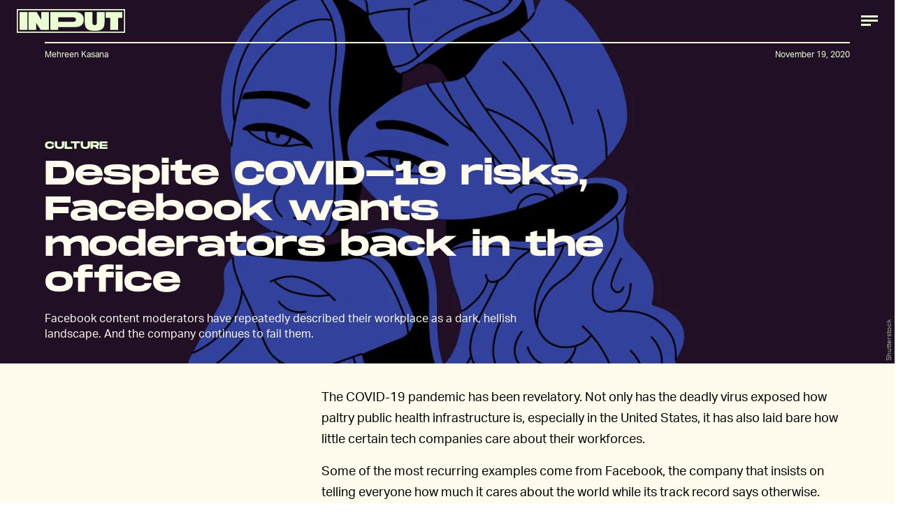

--- FILE ---
content_type: text/html; charset=utf-8
request_url: https://www.google.com/recaptcha/api2/aframe
body_size: 268
content:
<!DOCTYPE HTML><html><head><meta http-equiv="content-type" content="text/html; charset=UTF-8"></head><body><script nonce="Gxqo0LtuMaYAHjmSbFUAkw">/** Anti-fraud and anti-abuse applications only. See google.com/recaptcha */ try{var clients={'sodar':'https://pagead2.googlesyndication.com/pagead/sodar?'};window.addEventListener("message",function(a){try{if(a.source===window.parent){var b=JSON.parse(a.data);var c=clients[b['id']];if(c){var d=document.createElement('img');d.src=c+b['params']+'&rc='+(localStorage.getItem("rc::a")?sessionStorage.getItem("rc::b"):"");window.document.body.appendChild(d);sessionStorage.setItem("rc::e",parseInt(sessionStorage.getItem("rc::e")||0)+1);localStorage.setItem("rc::h",'1768972368446');}}}catch(b){}});window.parent.postMessage("_grecaptcha_ready", "*");}catch(b){}</script></body></html>